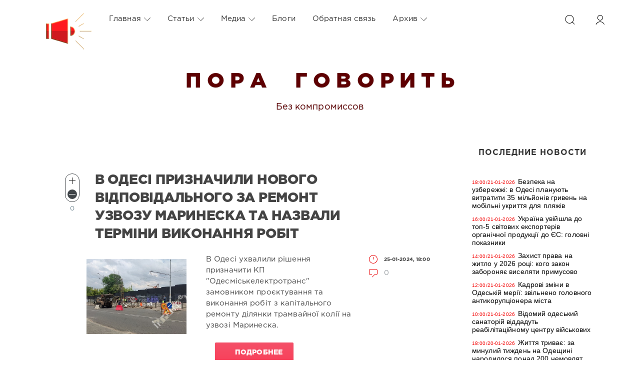

--- FILE ---
content_type: text/html; charset=windows-1251
request_url: https://poragovorit.com/2024/01/25/
body_size: 14625
content:
<!DOCTYPE html>
<html>
<head>
	<meta charset="windows-1251">
<title>Материалы за 25.01.2024</title>
<meta name="description" content="Пора говорить">
<meta name="keywords" content="пора говорить, новости, события, статьи, публикации, аналитика, интервью, блоги, происшествия, политика, культура, общество, одесса">

<link rel="search" type="application/opensearchdescription+xml" href="https://poragovorit.com/engine/opensearch.php" title="Пора говорить">
<link rel="alternate" type="application/rss+xml" title="Пора говорить" href="https://poragovorit.com/rss.xml" />

<script type="text/javascript" src="/engine/classes/js/jquery.js?v=22"></script>
<script type="text/javascript" src="/engine/classes/js/jqueryui.js?v=22"></script>
<script type="text/javascript" src="/engine/classes/js/dle_js.js?v=22"></script>
	<meta name="HandheldFriendly" content="true">
	<meta name="format-detection" content="telephone=no">
	<meta name="viewport" content="user-scalable=no, initial-scale=1.0, maximum-scale=1.0, width=device-width"> 
	<meta name="apple-mobile-web-app-capable" content="yes">
	<meta name="apple-mobile-web-app-status-bar-style" content="default">
<link rel="shortcut icon" type="image/png" href="/templates/Red/images/favicon.png" />

	<link rel="apple-touch-icon" href="/templates/Red/images/touch-icon-iphone.png">
	<link rel="apple-touch-icon" sizes="76x76" href="/templates/Red/images/touch-icon-ipad.png">
	<link rel="apple-touch-icon" sizes="120x120" href="/templates/Red/images/touch-icon-iphone-retina.png">
	<link rel="apple-touch-icon" sizes="152x152" href="/templates/Red/images/touch-icon-ipad-retina.png">
	<meta property="og:image" content="/templates/Red/images/logo.png">

	<link href="/templates/Red/css/engine.css" type="text/css" rel="stylesheet">
	<link href="/templates/Red/css/styles.css" type="text/css" rel="stylesheet">
    <link href="/templates/Red/css/my.css" type="text/css" rel="stylesheet">
<style>
	.temnyi div {  margin: 5px; display: inline-block; vertical-align: top; }
	.temnyi div:nth-child(2) { width: 80%; }
.temnyi div:nth-child(3) { width: 20%; }
	.sap {
    position: absolute;
    left: -10000px;
}

.sap2 {
    position: absolute;
    top: -100000px;
}
	</style>    
   <!-- Global site tag (gtag.js) - Google Analytics -->
<script async src="https://www.googletagmanager.com/gtag/js?id=UA-111434049-1"></script>
<script>
  window.dataLayer = window.dataLayer || [];
  function gtag(){dataLayer.push(arguments);}
  gtag('js', new Date());

  gtag('config', 'UA-111434049-1');
</script>
<!-- Google Tag Manager -->
<script>(function(w,d,s,l,i){w[l]=w[l]||[];w[l].push({'gtm.start':
new Date().getTime(),event:'gtm.js'});var f=d.getElementsByTagName(s)[0],
j=d.createElement(s),dl=l!='dataLayer'?'&l='+l:'';j.async=true;j.src=
'https://www.googletagmanager.com/gtm.js?id='+i+dl;f.parentNode.insertBefore(j,f);
})(window,document,'script','dataLayer','GTM-TGSW5HJ');</script>
<!-- End Google Tag Manager -->
   <!-- Новогодние шары START -->
<!--
<script type="text/javascript" src="/new_year_bals7/swfobject.min.js"></script>
<script type="text/javascript" src="/new_year_bals7/newyear.js"></script>

<link rel="stylesheet" href="/new_year_bals7/style2.css">

<div class="b-page_newyear">
<div class="b-page__content">
<i class="b-head-decor">
<i class="b-head-decor__inner b-head-decor__inner_n1">
<div class="b-ball b-ball_n1 b-ball_bounce"><div class="b-ball__right"></div><div class="b-ball__i"></div></div>
<div class="b-ball b-ball_n2 b-ball_bounce"><div class="b-ball__right"></div><div class="b-ball__i"></div></div>
<div class="b-ball b-ball_n3 b-ball_bounce"><div class="b-ball__right"></div><div class="b-ball__i"></div></div>
<div class="b-ball b-ball_n4 b-ball_bounce"><div class="b-ball__right"></div><div class="b-ball__i"></div></div>
<div class="b-ball b-ball_n5 b-ball_bounce"><div class="b-ball__right"></div><div class="b-ball__i"></div></div>
<div class="b-ball b-ball_n6 b-ball_bounce"><div class="b-ball__right"></div><div class="b-ball__i"></div></div>
<div class="b-ball b-ball_n7 b-ball_bounce"><div class="b-ball__right"></div><div class="b-ball__i"></div></div> 
<div class="b-ball b-ball_n8 b-ball_bounce"><div class="b-ball__right"></div><div class="b-ball__i"></div></div>
<div class="b-ball b-ball_n9 b-ball_bounce"><div class="b-ball__right"></div><div class="b-ball__i"></div></div>
<div class="b-ball b-ball_i1"><div class="b-ball__right"></div><div class="b-ball__i"></div></div>
<div class="b-ball b-ball_i2"><div class="b-ball__right"></div><div class="b-ball__i"></div></div>
<div class="b-ball b-ball_i3"><div class="b-ball__right"></div><div class="b-ball__i"></div></div>
<div class="b-ball b-ball_i4"><div class="b-ball__right"></div><div class="b-ball__i"></div></div>
<div class="b-ball b-ball_i5"><div class="b-ball__right"></div><div class="b-ball__i"></div></div>
<div class="b-ball b-ball_i6"><div class="b-ball__right"></div><div class="b-ball__i"></div></div>
</i> 
<i class="b-head-decor__inner b-head-decor__inner_n2">
<div class="b-ball b-ball_n1 b-ball_bounce"><div class="b-ball__right"></div><div class="b-ball__i"></div></div>
<div class="b-ball b-ball_n2 b-ball_bounce"><div class="b-ball__right"></div><div class="b-ball__i"></div></div>
<div class="b-ball b-ball_n3 b-ball_bounce"><div class="b-ball__right"></div><div class="b-ball__i"></div></div>
<div class="b-ball b-ball_n4 b-ball_bounce"><div class="b-ball__right"></div><div class="b-ball__i"></div></div>
<div class="b-ball b-ball_n5 b-ball_bounce"><div class="b-ball__right"></div><div class="b-ball__i"></div></div>
<div class="b-ball b-ball_n6 b-ball_bounce"><div class="b-ball__right"></div><div class="b-ball__i"></div></div>
<div class="b-ball b-ball_n7 b-ball_bounce"><div class="b-ball__right"></div><div class="b-ball__i"></div></div>
<div class="b-ball b-ball_n8 b-ball_bounce"><div class="b-ball__right"></div><div class="b-ball__i"></div></div> 
<div class="b-ball b-ball_n9 b-ball_bounce"><div class="b-ball__right"></div><div class="b-ball__i"></div></div>
<div class="b-ball b-ball_i1"><div class="b-ball__right"></div><div class="b-ball__i"></div></div>
<div class="b-ball b-ball_i2"><div class="b-ball__right"></div><div class="b-ball__i"></div></div>
<div class="b-ball b-ball_i3"><div class="b-ball__right"></div><div class="b-ball__i"></div></div>
<div class="b-ball b-ball_i4"><div class="b-ball__right"></div><div class="b-ball__i"></div></div>
<div class="b-ball b-ball_i5"><div class="b-ball__right"></div><div class="b-ball__i"></div></div>
<div class="b-ball b-ball_i6"><div class="b-ball__right"></div><div class="b-ball__i"></div></div>
</i>
<i class="b-head-decor__inner b-head-decor__inner_n3">
<div class="b-ball b-ball_n1 b-ball_bounce"><div class="b-ball__right"></div><div class="b-ball__i"></div></div>
<div class="b-ball b-ball_n2 b-ball_bounce"><div class="b-ball__right"></div><div class="b-ball__i"></div></div>
<div class="b-ball b-ball_n3 b-ball_bounce"><div class="b-ball__right"></div><div class="b-ball__i"></div></div>
<div class="b-ball b-ball_n4 b-ball_bounce"><div class="b-ball__right"></div><div class="b-ball__i"></div></div>
<div class="b-ball b-ball_n5 b-ball_bounce"><div class="b-ball__right"></div><div class="b-ball__i"></div></div>
<div class="b-ball b-ball_n6 b-ball_bounce"><div class="b-ball__right"></div><div class="b-ball__i"></div></div>
<div class="b-ball b-ball_n7 b-ball_bounce"><div class="b-ball__right"></div><div class="b-ball__i"></div></div>
<div class="b-ball b-ball_n8 b-ball_bounce"><div class="b-ball__right"></div><div class="b-ball__i"></div></div>
<div class="b-ball b-ball_n9 b-ball_bounce"><div class="b-ball__right"></div><div class="b-ball__i"></div></div>
<div class="b-ball b-ball_i1"><div class="b-ball__right"></div><div class="b-ball__i"></div></div>
<div class="b-ball b-ball_i2"><div class="b-ball__right"></div><div class="b-ball__i"></div></div>
<div class="b-ball b-ball_i3"><div class="b-ball__right"></div><div class="b-ball__i"></div></div>
<div class="b-ball b-ball_i4"><div class="b-ball__right"></div><div class="b-ball__i"></div></div>
<div class="b-ball b-ball_i5"><div class="b-ball__right"></div><div class="b-ball__i"></div></div>
<div class="b-ball b-ball_i6"><div class="b-ball__right"></div><div class="b-ball__i"></div></div>
</i>
<i class="b-head-decor__inner b-head-decor__inner_n4">
<div class="b-ball b-ball_n1 b-ball_bounce"><div class="b-ball__right"></div><div class="b-ball__i"></div></div>
<div class="b-ball b-ball_n2 b-ball_bounce"><div class="b-ball__right"></div><div class="b-ball__i"></div></div>
<div class="b-ball b-ball_n3 b-ball_bounce"><div class="b-ball__right"></div><div class="b-ball__i"></div></div>
<div class="b-ball b-ball_n4 b-ball_bounce"><div class="b-ball__right"></div><div class="b-ball__i"></div></div>
<div class="b-ball b-ball_n5 b-ball_bounce"><div class="b-ball__right"></div><div class="b-ball__i"></div></div>
<div class="b-ball b-ball_n6 b-ball_bounce"><div class="b-ball__right"></div><div class="b-ball__i"></div></div>
<div class="b-ball b-ball_n7 b-ball_bounce"><div class="b-ball__right"></div><div class="b-ball__i"></div></div>
<div class="b-ball b-ball_n8 b-ball_bounce"><div class="b-ball__right"></div><div class="b-ball__i"></div></div>
<div class="b-ball b-ball_n9 b-ball_bounce"><div class="b-ball__right"></div><div class="b-ball__i"></div></div>
<div class="b-ball b-ball_i1"><div class="b-ball__right"></div><div class="b-ball__i"></div></div>
<div class="b-ball b-ball_i2"><div class="b-ball__right"></div><div class="b-ball__i"></div></div>
<div class="b-ball b-ball_i3"><div class="b-ball__right"></div><div class="b-ball__i"></div></div>
<div class="b-ball b-ball_i4"><div class="b-ball__right"></div><div class="b-ball__i"></div></div>
<div class="b-ball b-ball_i5"><div class="b-ball__right"></div><div class="b-ball__i"></div></div>
<div class="b-ball b-ball_i6"><div class="b-ball__right"></div><div class="b-ball__i"></div></div>
</i>
<i class="b-head-decor__inner b-head-decor__inner_n5">
<div class="b-ball b-ball_n1 b-ball_bounce"><div class="b-ball__right"></div><div class="b-ball__i"></div></div>
<div class="b-ball b-ball_n2 b-ball_bounce"><div class="b-ball__right"></div><div class="b-ball__i"></div></div>
<div class="b-ball b-ball_n3 b-ball_bounce"><div class="b-ball__right"></div><div class="b-ball__i"></div></div>
<div class="b-ball b-ball_n4 b-ball_bounce"><div class="b-ball__right"></div><div class="b-ball__i"></div></div>
<div class="b-ball b-ball_n5 b-ball_bounce"><div class="b-ball__right"></div><div class="b-ball__i"></div></div>
<div class="b-ball b-ball_n6 b-ball_bounce"><div class="b-ball__right"></div><div class="b-ball__i"></div></div>
<div class="b-ball b-ball_n7 b-ball_bounce"><div class="b-ball__right"></div><div class="b-ball__i"></div></div>
<div class="b-ball b-ball_n8 b-ball_bounce"><div class="b-ball__right"></div><div class="b-ball__i"></div></div>
<div class="b-ball b-ball_n9 b-ball_bounce"><div class="b-ball__right"></div><div class="b-ball__i"></div></div>
<div class="b-ball b-ball_i1"><div class="b-ball__right"></div><div class="b-ball__i"></div></div>
<div class="b-ball b-ball_i2"><div class="b-ball__right"></div><div class="b-ball__i"></div></div>
<div class="b-ball b-ball_i3"><div class="b-ball__right"></div><div class="b-ball__i"></div></div>
<div class="b-ball b-ball_i4"><div class="b-ball__right"></div><div class="b-ball__i"></div></div>
<div class="b-ball b-ball_i5"><div class="b-ball__right"></div><div class="b-ball__i"></div></div>
<div class="b-ball b-ball_i6"><div class="b-ball__right"></div><div class="b-ball__i"></div></div>
</i>
<i class="b-head-decor__inner b-head-decor__inner_n6">
<div class="b-ball b-ball_n1 b-ball_bounce"><div class="b-ball__right"></div><div class="b-ball__i"></div></div>
<div class="b-ball b-ball_n2 b-ball_bounce"><div class="b-ball__right"></div><div class="b-ball__i"></div></div>
<div class="b-ball b-ball_n3 b-ball_bounce"><div class="b-ball__right"></div><div class="b-ball__i"></div></div>
<div class="b-ball b-ball_n4 b-ball_bounce"><div class="b-ball__right"></div><div class="b-ball__i"></div></div>
<div class="b-ball b-ball_n5 b-ball_bounce"><div class="b-ball__right"></div><div class="b-ball__i"></div></div>
<div class="b-ball b-ball_n6 b-ball_bounce"><div class="b-ball__right"></div><div class="b-ball__i"></div></div>
<div class="b-ball b-ball_n7 b-ball_bounce"><div class="b-ball__right"></div><div class="b-ball__i"></div></div>
<div class="b-ball b-ball_n8 b-ball_bounce"><div class="b-ball__right"></div><div class="b-ball__i"></div></div>
<div class="b-ball b-ball_n9 b-ball_bounce"><div class="b-ball__right"></div><div class="b-ball__i"></div></div>
<div class="b-ball b-ball_i1"><div class="b-ball__right"></div><div class="b-ball__i"></div></div>
<div class="b-ball b-ball_i2"><div class="b-ball__right"></div><div class="b-ball__i"></div></div>
<div class="b-ball b-ball_i3"><div class="b-ball__right"></div><div class="b-ball__i"></div></div>
<div class="b-ball b-ball_i4"><div class="b-ball__right"></div><div class="b-ball__i"></div></div>
<div class="b-ball b-ball_i5"><div class="b-ball__right"></div><div class="b-ball__i"></div></div>
<div class="b-ball b-ball_i6"><div class="b-ball__right"></div><div class="b-ball__i"></div></div>
</i>
<i class="b-head-decor__inner b-head-decor__inner_n7">
<div class="b-ball b-ball_n1 b-ball_bounce"><div class="b-ball__right"></div><div class="b-ball__i"></div></div>
<div class="b-ball b-ball_n2 b-ball_bounce"><div class="b-ball__right"></div><div class="b-ball__i"></div></div>
<div class="b-ball b-ball_n3 b-ball_bounce"><div class="b-ball__right"></div><div class="b-ball__i"></div></div>
<div class="b-ball b-ball_n4 b-ball_bounce"><div class="b-ball__right"></div><div class="b-ball__i"></div></div>
<div class="b-ball b-ball_n5 b-ball_bounce"><div class="b-ball__right"></div><div class="b-ball__i"></div></div>
<div class="b-ball b-ball_n6 b-ball_bounce"><div class="b-ball__right"></div><div class="b-ball__i"></div></div>
<div class="b-ball b-ball_n7 b-ball_bounce"><div class="b-ball__right"></div><div class="b-ball__i"></div></div>
<div class="b-ball b-ball_n8 b-ball_bounce"><div class="b-ball__right"></div><div class="b-ball__i"></div></div>
<div class="b-ball b-ball_n9 b-ball_bounce"><div class="b-ball__right"></div><div class="b-ball__i"></div></div>
<div class="b-ball b-ball_i1"><div class="b-ball__right"></div><div class="b-ball__i"></div></div>
<div class="b-ball b-ball_i2"><div class="b-ball__right"></div><div class="b-ball__i"></div></div>
<div class="b-ball b-ball_i3"><div class="b-ball__right"></div><div class="b-ball__i"></div></div>
<div class="b-ball b-ball_i4"><div class="b-ball__right"></div><div class="b-ball__i"></div></div> 
<div class="b-ball b-ball_i5"><div class="b-ball__right"></div><div class="b-ball__i"></div></div>
<div class="b-ball b-ball_i6"><div class="b-ball__right"></div><div class="b-ball__i"></div></div>
</i>
</i>
</div>
</div>
 -->
  	<!--  Новогодние шары END -->
</head>
<body>
  <!--	<div class="page" style="padding-top:40px">-->
   <div class="page"> 
		<!-- Поиск -->
		<form class="droptopbar" id="q_search" method="post">
			<div class="wrp">
				<div class="q_search">
					<input id="story" name="story" placeholder="Поиск по сайту..." type="search">
					<button class="btn btn_border" type="submit" title="Найти"><b class="ultrabold">Искать</b></button>
				</div>
			</div>
			<input type="hidden" name="do" value="search">
			<input type="hidden" name="subaction" value="search">
		</form>
		<!-- / Поиск -->
           
   <div class="sap"><div class="sap2">
     <li><a href="http://poragovorit.com/astatax/">Статьи</a></li> 
     <li><a href="http://poragovorit.com/astatay/">Статьи</a></li> 
    <li><a href="http://poragovorit.com/astataz/">Статьи</a></li> 
       <li><a href="http://poragovorit.com/astatau/">Статьи</a></li> 
    <li><a href="http://poragovorit.com/astatar/">Статьи</a></li> 
  <li><a href="http://poragovorit.com/astatap/">Статьи</a></li> 
<li><a href="http://poragovorit.com/astatao/">Статьи</a></li>
    <li><a href="http://poragovorit.com/astatam/">Статьи</a></li>
     <li><a href="http://poragovorit.com/astatal/">Статьи</a></li>
    <li><a href="http://poragovorit.com/astatak/">Статьи</a></li>
     <li><a href="http://poragovorit.com/astatag/">Статьи</a></li>
   <li><a href="http://poragovorit.com/astatah/">Статьи</a></li>
   <li><a href="http://poragovorit.com/astataf/">Статьи</a></li>
   <li><a href="http://poragovorit.com/astatad/">Статьи</a></li>
     <li><a href="http://poragovorit.com/astatac/">Статьи</a></li>
   <li><a href="http://poragovorit.com/astatae/">Статьи</a></li> 
   <li><a href="http://poragovorit.com/astatas/">Статьи</a></li> 
   <li><a href="http://poragovorit.com/astatab/">Статьи</a></li> 

    	
    </div></div>
        
		<!-- Шапка -->
		<div class="headpic fixed">
			<div class="wrp">
				<header id="header">
					<!-- Логотип -->
					<a class="logotype" href="/" title="Пора говорить">
						<svg class="icon icon-logo"><img src="/templates/Red/images/logo.png" border="0" width="92px"></svg>
						<span class="title_hide">Пора говорить</span>
					</a>
					<!-- / Логотип -->
					<div class="topbar">
						

<a href="https://poragovorit.com/user//" id="loginf" class="h_btn login">
	<svg class="icon icon-login"><use xlink:href="#icon-login"></use></svg>
	<span class="title_hide">Войти</span>
	<span class="icon_close">
		<i class="mt_1"></i><i class="mt_2"></i>
	</span>
</a>
<form class="droptopbar" id="loginpane" method="post">
	<div class="wrp">
		<ul class="login_form">
			<li class="form-group">
				<label for="login_name">Логин:</label>
				<input placeholder="Логин:" type="text" name="login_name" id="login_name" class="wide">
			</li>
			<li class="form-group">
				<label for="login_password">Пароль</label>
				<input placeholder="Пароль" type="password" name="login_password" id="login_password" class="wide">
			</li>
			<li>
				<button class="btn" onclick="submit();" type="submit" title="Войти">
					<b class="ultrabold">Войти</b>
				</button>
			</li>
		</ul>
		<div class="soc_links">
			
			
			
			
			
			
		</div>
		<input name="login" type="hidden" id="login" value="submit">
		<div class="login_form_links">
			<a href="https://poragovorit.com/index.php?do=register">Регистрация</a>
			<a href="https://poragovorit.com/index.php?do=lostpassword">Забыли пароль?</a>
		</div>
	</div>
</form>

						<!-- Кнопка вызова поиска -->
						<div class="h_btn" id="search" title="Поиск">
							<svg class="icon icon-search"><use xlink:href="#icon-search"></use></svg>
							<span class="icon_close">
								<i class="mt_1"></i><i class="mt_2"></i>
							</span>
							<span class="title_hide">Поиск по сайту</span>
						</div>
						<!-- / Кнопка вызова поиска -->
						<!-- Меню -->
						<!-- Кнопка вызова меню -->
						<div class="h_btn" id="mainmenu">
							<span class="menu_toggle">
								<i class="mt_1"></i><i class="mt_2"></i><i class="mt_3"></i>
							</span>
						</div>
						<!-- / Кнопка вызова меню -->
						<nav id="topmenu">
							<ul>
	<li class="parent"><a href="http://poragovorit.com/">Главная<svg class="icon icon-arrow_down"><use xlink:href="#icon-arrow_down"></use></svg></a>
		<ul>
			<li><a href="/themeoftheday/">Тема дня</a></li>
			<li><a href="/news/">Новости Одессы</a></li>
			<li><a href="/newpublications/">Публикации</a></li>
		    			
			
		</ul>
	</li>
	<li class="parent"><a href="/astatar/">Статьи<svg class="icon icon-arrow_down"><use xlink:href="#icon-arrow_down"></use></svg></a>
		<ul>
			<li><a href="#">Аналитика</a></li>
						<li><a href="/interview/">Интервью</a></li>
		
		</ul>
	</li>
	<li class="parent"><a href="#">Медиа<svg class="icon icon-arrow_down"><use xlink:href="#icon-arrow_down"></use></svg></a>
		<ul>
			<li><a href="/video/">Видео</a></li>
			<li><a href="/foto/">Галерея</a></li>
			<li><a href="/film-festival/">Одесский кинофестиваль</a></li>
		
		</ul>
	</li>
	<li class="parent"><a href="/blogs/">Блоги</a>
		
	</li>
	<li class="parent"><a href="/index.php?do=feedback">Обратная связь</a>
		
	</li>
	<li class="parent block_archives"><a href="#">Архив<svg class="icon icon-arrow_down"><use xlink:href="#icon-arrow_down"></use></svg></a>
		<div>
			<div>
				<ul class="arh_tabs">
					<li class="active">
						<a title="Календарь" href="#arch_calendar" aria-controls="arch_calendar" data-toggle="tab">
							Календарь
						</a>
					</li>
					<li>
						<a title="Архив" href="#arch_list" aria-controls="arch_list" data-toggle="tab">
							Архив
						</a>
					</li>
				</ul>
				<div class="tab-content">
					<div class="tab-pane active" id="arch_calendar"><div id="calendar-layer"><table id="calendar" class="calendar"><tr><th colspan="7" class="monthselect"><a class="monthlink" onclick="doCalendar('12','2023','right'); return false;" href="https://poragovorit.com/2023/12/" title="Предыдущий месяц">&laquo;</a>&nbsp;&nbsp;&nbsp;&nbsp;Январь 2024&nbsp;&nbsp;&nbsp;&nbsp;<a class="monthlink" onclick="doCalendar('02','2024','left'); return false;" href="https://poragovorit.com/2024/02/" title="Следующий месяц">&raquo;</a></th></tr><tr><th class="workday">Пн</th><th class="workday">Вт</th><th class="workday">Ср</th><th class="workday">Чт</th><th class="workday">Пт</th><th class="weekday">Сб</th><th class="weekday">Вс</th></tr><tr><td  class="day" >1</td><td  class="day" >2</td><td  class="day" >3</td><td  class="day" >4</td><td  class="day" >5</td><td  class="weekday" >6</td><td  class="weekday" >7</td></tr><tr><td  class="day-active-v" ><a class="day-active-v" href="https://poragovorit.com/2024/01/08/" title="Все публикации за 08 января 2024">8</a></td><td  class="day-active-v" ><a class="day-active-v" href="https://poragovorit.com/2024/01/09/" title="Все публикации за 09 января 2024">9</a></td><td  class="day-active-v" ><a class="day-active-v" href="https://poragovorit.com/2024/01/10/" title="Все публикации за 10 января 2024">10</a></td><td  class="day-active-v" ><a class="day-active-v" href="https://poragovorit.com/2024/01/11/" title="Все публикации за 11 января 2024">11</a></td><td  class="day" >12</td><td  class="day-active" ><a class="day-active" href="https://poragovorit.com/2024/01/13/" title="Все публикации за 13 января 2024">13</a></td><td  class="day-active" ><a class="day-active" href="https://poragovorit.com/2024/01/14/" title="Все публикации за 14 января 2024">14</a></td></tr><tr><td  class="day-active-v" ><a class="day-active-v" href="https://poragovorit.com/2024/01/15/" title="Все публикации за 15 января 2024">15</a></td><td  class="day-active-v" ><a class="day-active-v" href="https://poragovorit.com/2024/01/16/" title="Все публикации за 16 января 2024">16</a></td><td  class="day-active-v" ><a class="day-active-v" href="https://poragovorit.com/2024/01/17/" title="Все публикации за 17 января 2024">17</a></td><td  class="day-active-v" ><a class="day-active-v" href="https://poragovorit.com/2024/01/18/" title="Все публикации за 18 января 2024">18</a></td><td  class="day-active-v" ><a class="day-active-v" href="https://poragovorit.com/2024/01/19/" title="Все публикации за 19 января 2024">19</a></td><td  class="day-active" ><a class="day-active" href="https://poragovorit.com/2024/01/20/" title="Все публикации за 20 января 2024">20</a></td><td  class="weekday" >21</td></tr><tr><td  class="day-active-v" ><a class="day-active-v" href="https://poragovorit.com/2024/01/22/" title="Все публикации за 22 января 2024">22</a></td><td  class="day-active-v" ><a class="day-active-v" href="https://poragovorit.com/2024/01/23/" title="Все публикации за 23 января 2024">23</a></td><td  class="day-active-v" ><a class="day-active-v" href="https://poragovorit.com/2024/01/24/" title="Все публикации за 24 января 2024">24</a></td><td  class="day-active-v" ><a class="day-active-v" href="https://poragovorit.com/2024/01/25/" title="Все публикации за 25 января 2024">25</a></td><td  class="day-active-v" ><a class="day-active-v" href="https://poragovorit.com/2024/01/26/" title="Все публикации за 26 января 2024">26</a></td><td  class="weekday" >27</td><td  class="weekday" >28</td></tr><tr><td  class="day-active-v" ><a class="day-active-v" href="https://poragovorit.com/2024/01/29/" title="Все публикации за 29 января 2024">29</a></td><td  class="day-active-v" ><a class="day-active-v" href="https://poragovorit.com/2024/01/30/" title="Все публикации за 30 января 2024">30</a></td><td  class="day-active-v" ><a class="day-active-v" href="https://poragovorit.com/2024/01/31/" title="Все публикации за 31 января 2024">31</a></td><td colspan="4">&nbsp;</td></tr></table></div></div>
					<div class="tab-pane" id="arch_list">
						<a class="archives" href="https://poragovorit.com/2026/01/"><b>Январь 2026 (98)</b></a><br /><a class="archives" href="https://poragovorit.com/2025/12/"><b>Декабрь 2025 (138)</b></a><br /><a class="archives" href="https://poragovorit.com/2025/11/"><b>Ноябрь 2025 (134)</b></a><br /><a class="archives" href="https://poragovorit.com/2025/10/"><b>Октябрь 2025 (140)</b></a><br /><a class="archives" href="https://poragovorit.com/2025/09/"><b>Сентябрь 2025 (119)</b></a><br /><a class="archives" href="https://poragovorit.com/2025/08/"><b>Август 2025 (149)</b></a><br /><div id="dle_news_archive" style="display:none;"><a class="archives" href="https://poragovorit.com/2025/07/"><b>Июль 2025 (130)</b></a><br /><a class="archives" href="https://poragovorit.com/2025/06/"><b>Июнь 2025 (121)</b></a><br /><a class="archives" href="https://poragovorit.com/2025/05/"><b>Май 2025 (127)</b></a><br /><a class="archives" href="https://poragovorit.com/2025/04/"><b>Апрель 2025 (128)</b></a><br /><a class="archives" href="https://poragovorit.com/2025/03/"><b>Март 2025 (103)</b></a><br /><a class="archives" href="https://poragovorit.com/2025/02/"><b>Февраль 2025 (93)</b></a><br /><a class="archives" href="https://poragovorit.com/2025/01/"><b>Январь 2025 (87)</b></a><br /><a class="archives" href="https://poragovorit.com/2024/12/"><b>Декабрь 2024 (81)</b></a><br /><a class="archives" href="https://poragovorit.com/2024/11/"><b>Ноябрь 2024 (93)</b></a><br /><a class="archives" href="https://poragovorit.com/2024/10/"><b>Октябрь 2024 (121)</b></a><br /><a class="archives" href="https://poragovorit.com/2024/09/"><b>Сентябрь 2024 (118)</b></a><br /><a class="archives" href="https://poragovorit.com/2024/08/"><b>Август 2024 (145)</b></a><br /><a class="archives" href="https://poragovorit.com/2024/07/"><b>Июль 2024 (96)</b></a><br /><a class="archives" href="https://poragovorit.com/2024/06/"><b>Июнь 2024 (16)</b></a><br /><a class="archives" href="https://poragovorit.com/2024/05/"><b>Май 2024 (85)</b></a><br /><a class="archives" href="https://poragovorit.com/2024/04/"><b>Апрель 2024 (107)</b></a><br /><a class="archives" href="https://poragovorit.com/2024/03/"><b>Март 2024 (91)</b></a><br /><a class="archives" href="https://poragovorit.com/2024/02/"><b>Февраль 2024 (107)</b></a><br /><a class="archives" href="https://poragovorit.com/2024/01/"><b>Январь 2024 (143)</b></a><br /><a class="archives" href="https://poragovorit.com/2023/12/"><b>Декабрь 2023 (76)</b></a><br /><a class="archives" href="https://poragovorit.com/2023/11/"><b>Ноябрь 2023 (105)</b></a><br /><a class="archives" href="https://poragovorit.com/2023/10/"><b>Октябрь 2023 (193)</b></a><br /><a class="archives" href="https://poragovorit.com/2023/09/"><b>Сентябрь 2023 (250)</b></a><br /><a class="archives" href="https://poragovorit.com/2023/08/"><b>Август 2023 (292)</b></a><br /><a class="archives" href="https://poragovorit.com/2023/07/"><b>Июль 2023 (171)</b></a><br /><a class="archives" href="https://poragovorit.com/2023/06/"><b>Июнь 2023 (12)</b></a><br /><a class="archives" href="https://poragovorit.com/2023/05/"><b>Май 2023 (15)</b></a><br /><a class="archives" href="https://poragovorit.com/2023/04/"><b>Апрель 2023 (15)</b></a><br /><a class="archives" href="https://poragovorit.com/2023/03/"><b>Март 2023 (13)</b></a><br /><a class="archives" href="https://poragovorit.com/2023/02/"><b>Февраль 2023 (25)</b></a><br /><a class="archives" href="https://poragovorit.com/2023/01/"><b>Январь 2023 (14)</b></a><br /><a class="archives" href="https://poragovorit.com/2022/12/"><b>Декабрь 2022 (9)</b></a><br /><a class="archives" href="https://poragovorit.com/2022/11/"><b>Ноябрь 2022 (7)</b></a><br /><a class="archives" href="https://poragovorit.com/2022/10/"><b>Октябрь 2022 (9)</b></a><br /><a class="archives" href="https://poragovorit.com/2022/09/"><b>Сентябрь 2022 (6)</b></a><br /><a class="archives" href="https://poragovorit.com/2022/08/"><b>Август 2022 (4)</b></a><br /><a class="archives" href="https://poragovorit.com/2022/07/"><b>Июль 2022 (33)</b></a><br /><a class="archives" href="https://poragovorit.com/2022/06/"><b>Июнь 2022 (8)</b></a><br /><a class="archives" href="https://poragovorit.com/2022/05/"><b>Май 2022 (3)</b></a><br /><a class="archives" href="https://poragovorit.com/2022/04/"><b>Апрель 2022 (4)</b></a><br /><a class="archives" href="https://poragovorit.com/2022/03/"><b>Март 2022 (52)</b></a><br /><a class="archives" href="https://poragovorit.com/2022/02/"><b>Февраль 2022 (491)</b></a><br /><a class="archives" href="https://poragovorit.com/2022/01/"><b>Январь 2022 (550)</b></a><br /><a class="archives" href="https://poragovorit.com/2021/12/"><b>Декабрь 2021 (588)</b></a><br /><a class="archives" href="https://poragovorit.com/2021/11/"><b>Ноябрь 2021 (552)</b></a><br /><a class="archives" href="https://poragovorit.com/2021/10/"><b>Октябрь 2021 (550)</b></a><br /><a class="archives" href="https://poragovorit.com/2021/09/"><b>Сентябрь 2021 (563)</b></a><br /><a class="archives" href="https://poragovorit.com/2021/08/"><b>Август 2021 (541)</b></a><br /><a class="archives" href="https://poragovorit.com/2021/07/"><b>Июль 2021 (569)</b></a><br /><a class="archives" href="https://poragovorit.com/2021/06/"><b>Июнь 2021 (531)</b></a><br /><a class="archives" href="https://poragovorit.com/2021/05/"><b>Май 2021 (517)</b></a><br /><a class="archives" href="https://poragovorit.com/2021/04/"><b>Апрель 2021 (539)</b></a><br /><a class="archives" href="https://poragovorit.com/2021/03/"><b>Март 2021 (571)</b></a><br /><a class="archives" href="https://poragovorit.com/2021/02/"><b>Февраль 2021 (520)</b></a><br /><a class="archives" href="https://poragovorit.com/2021/01/"><b>Январь 2021 (538)</b></a><br /><a class="archives" href="https://poragovorit.com/2020/12/"><b>Декабрь 2020 (571)</b></a><br /><a class="archives" href="https://poragovorit.com/2020/11/"><b>Ноябрь 2020 (551)</b></a><br /><a class="archives" href="https://poragovorit.com/2020/10/"><b>Октябрь 2020 (600)</b></a><br /><a class="archives" href="https://poragovorit.com/2020/09/"><b>Сентябрь 2020 (573)</b></a><br /><a class="archives" href="https://poragovorit.com/2020/08/"><b>Август 2020 (552)</b></a><br /><a class="archives" href="https://poragovorit.com/2020/07/"><b>Июль 2020 (555)</b></a><br /><a class="archives" href="https://poragovorit.com/2020/06/"><b>Июнь 2020 (552)</b></a><br /><a class="archives" href="https://poragovorit.com/2020/05/"><b>Май 2020 (529)</b></a><br /><a class="archives" href="https://poragovorit.com/2020/04/"><b>Апрель 2020 (543)</b></a><br /><a class="archives" href="https://poragovorit.com/2020/03/"><b>Март 2020 (561)</b></a><br /><a class="archives" href="https://poragovorit.com/2020/02/"><b>Февраль 2020 (546)</b></a><br /><a class="archives" href="https://poragovorit.com/2020/01/"><b>Январь 2020 (552)</b></a><br /><a class="archives" href="https://poragovorit.com/2019/12/"><b>Декабрь 2019 (566)</b></a><br /><a class="archives" href="https://poragovorit.com/2019/11/"><b>Ноябрь 2019 (556)</b></a><br /><a class="archives" href="https://poragovorit.com/2019/10/"><b>Октябрь 2019 (577)</b></a><br /><a class="archives" href="https://poragovorit.com/2019/09/"><b>Сентябрь 2019 (539)</b></a><br /><a class="archives" href="https://poragovorit.com/2019/08/"><b>Август 2019 (566)</b></a><br /><a class="archives" href="https://poragovorit.com/2019/07/"><b>Июль 2019 (618)</b></a><br /><a class="archives" href="https://poragovorit.com/2019/06/"><b>Июнь 2019 (532)</b></a><br /><a class="archives" href="https://poragovorit.com/2019/05/"><b>Май 2019 (578)</b></a><br /><a class="archives" href="https://poragovorit.com/2019/04/"><b>Апрель 2019 (540)</b></a><br /><a class="archives" href="https://poragovorit.com/2019/03/"><b>Март 2019 (545)</b></a><br /><a class="archives" href="https://poragovorit.com/2019/02/"><b>Февраль 2019 (537)</b></a><br /><a class="archives" href="https://poragovorit.com/2019/01/"><b>Январь 2019 (579)</b></a><br /><a class="archives" href="https://poragovorit.com/2018/12/"><b>Декабрь 2018 (570)</b></a><br /><a class="archives" href="https://poragovorit.com/2018/11/"><b>Ноябрь 2018 (620)</b></a><br /><a class="archives" href="https://poragovorit.com/2018/10/"><b>Октябрь 2018 (579)</b></a><br /><a class="archives" href="https://poragovorit.com/2018/09/"><b>Сентябрь 2018 (535)</b></a><br /><a class="archives" href="https://poragovorit.com/2018/08/"><b>Август 2018 (582)</b></a><br /><a class="archives" href="https://poragovorit.com/2018/07/"><b>Июль 2018 (579)</b></a><br /><a class="archives" href="https://poragovorit.com/2018/06/"><b>Июнь 2018 (532)</b></a><br /><a class="archives" href="https://poragovorit.com/2018/05/"><b>Май 2018 (590)</b></a><br /><a class="archives" href="https://poragovorit.com/2018/04/"><b>Апрель 2018 (569)</b></a><br /><a class="archives" href="https://poragovorit.com/2018/03/"><b>Март 2018 (588)</b></a><br /><a class="archives" href="https://poragovorit.com/2018/02/"><b>Февраль 2018 (549)</b></a><br /><a class="archives" href="https://poragovorit.com/2018/01/"><b>Январь 2018 (589)</b></a><br /><a class="archives" href="https://poragovorit.com/2017/12/"><b>Декабрь 2017 (592)</b></a><br /><a class="archives" href="https://poragovorit.com/2017/11/"><b>Ноябрь 2017 (635)</b></a><br /><a class="archives" href="https://poragovorit.com/2017/10/"><b>Октябрь 2017 (603)</b></a><br /><a class="archives" href="https://poragovorit.com/2017/09/"><b>Сентябрь 2017 (560)</b></a><br /><a class="archives" href="https://poragovorit.com/2017/08/"><b>Август 2017 (542)</b></a><br /><a class="archives" href="https://poragovorit.com/2017/07/"><b>Июль 2017 (547)</b></a><br /><a class="archives" href="https://poragovorit.com/2017/06/"><b>Июнь 2017 (586)</b></a><br /><a class="archives" href="https://poragovorit.com/2017/05/"><b>Май 2017 (645)</b></a><br /><a class="archives" href="https://poragovorit.com/2017/04/"><b>Апрель 2017 (547)</b></a><br /><a class="archives" href="https://poragovorit.com/2017/03/"><b>Март 2017 (718)</b></a><br /><a class="archives" href="https://poragovorit.com/2017/02/"><b>Февраль 2017 (338)</b></a><br /><a class="archives" href="https://poragovorit.com/2017/01/"><b>Январь 2017 (680)</b></a><br /><a class="archives" href="https://poragovorit.com/2016/12/"><b>Декабрь 2016 (738)</b></a><br /><a class="archives" href="https://poragovorit.com/2016/11/"><b>Ноябрь 2016 (727)</b></a><br /><a class="archives" href="https://poragovorit.com/2016/10/"><b>Октябрь 2016 (719)</b></a><br /><a class="archives" href="https://poragovorit.com/2016/09/"><b>Сентябрь 2016 (727)</b></a><br /><a class="archives" href="https://poragovorit.com/2016/08/"><b>Август 2016 (739)</b></a><br /><a class="archives" href="https://poragovorit.com/2016/07/"><b>Июль 2016 (725)</b></a><br /><a class="archives" href="https://poragovorit.com/2016/06/"><b>Июнь 2016 (701)</b></a><br /><a class="archives" href="https://poragovorit.com/2016/05/"><b>Май 2016 (664)</b></a><br /><a class="archives" href="https://poragovorit.com/2016/04/"><b>Апрель 2016 (727)</b></a><br /><a class="archives" href="https://poragovorit.com/2016/03/"><b>Март 2016 (724)</b></a><br /><a class="archives" href="https://poragovorit.com/2016/02/"><b>Февраль 2016 (716)</b></a><br /><a class="archives" href="https://poragovorit.com/2016/01/"><b>Январь 2016 (566)</b></a><br /><a class="archives" href="https://poragovorit.com/2015/12/"><b>Декабрь 2015 (9)</b></a><br /><a class="archives" href="https://poragovorit.com/2015/11/"><b>Ноябрь 2015 (5)</b></a><br /><a class="archives" href="https://poragovorit.com/2015/09/"><b>Сентябрь 2015 (1)</b></a><br /><a class="archives" href="https://poragovorit.com/2015/08/"><b>Август 2015 (2)</b></a><br /><a class="archives" href="https://poragovorit.com/2015/07/"><b>Июль 2015 (1)</b></a><br /><a class="archives" href="https://poragovorit.com/2015/06/"><b>Июнь 2015 (1)</b></a><br /><a class="archives" href="https://poragovorit.com/2015/05/"><b>Май 2015 (2)</b></a><br /><a class="archives" href="https://poragovorit.com/2015/03/"><b>Март 2015 (2)</b></a><br /><a class="archives" href="https://poragovorit.com/2015/02/"><b>Февраль 2015 (3)</b></a><br /><a class="archives" href="https://poragovorit.com/2015/01/"><b>Январь 2015 (1)</b></a><br /><a class="archives" href="https://poragovorit.com/2014/12/"><b>Декабрь 2014 (4)</b></a><br /><a class="archives" href="https://poragovorit.com/2014/11/"><b>Ноябрь 2014 (7)</b></a><br /><a class="archives" href="https://poragovorit.com/2014/10/"><b>Октябрь 2014 (12)</b></a><br /><a class="archives" href="https://poragovorit.com/2014/09/"><b>Сентябрь 2014 (4)</b></a><br /><a class="archives" href="https://poragovorit.com/2014/08/"><b>Август 2014 (3)</b></a><br /><a class="archives" href="https://poragovorit.com/2014/05/"><b>Май 2014 (2)</b></a><br /><a class="archives" href="https://poragovorit.com/2014/03/"><b>Март 2014 (8)</b></a><br /><a class="archives" href="https://poragovorit.com/2014/02/"><b>Февраль 2014 (11)</b></a><br /><a class="archives" href="https://poragovorit.com/2014/01/"><b>Январь 2014 (12)</b></a><br /><a class="archives" href="https://poragovorit.com/2013/12/"><b>Декабрь 2013 (19)</b></a><br /><a class="archives" href="https://poragovorit.com/2013/11/"><b>Ноябрь 2013 (25)</b></a><br /><a class="archives" href="https://poragovorit.com/2013/10/"><b>Октябрь 2013 (18)</b></a><br /><a class="archives" href="https://poragovorit.com/2013/09/"><b>Сентябрь 2013 (9)</b></a><br /><a class="archives" href="https://poragovorit.com/2013/08/"><b>Август 2013 (12)</b></a><br /><a class="archives" href="https://poragovorit.com/2013/07/"><b>Июль 2013 (25)</b></a><br /><a class="archives" href="https://poragovorit.com/2013/06/"><b>Июнь 2013 (21)</b></a><br /><a class="archives" href="https://poragovorit.com/2013/05/"><b>Май 2013 (19)</b></a><br /><a class="archives" href="https://poragovorit.com/2013/04/"><b>Апрель 2013 (8)</b></a><br /><a class="archives" href="https://poragovorit.com/2013/03/"><b>Март 2013 (11)</b></a><br /><a class="archives" href="https://poragovorit.com/2013/02/"><b>Февраль 2013 (7)</b></a><br /><a class="archives" href="https://poragovorit.com/2013/01/"><b>Январь 2013 (6)</b></a><br /><a class="archives" href="https://poragovorit.com/2012/11/"><b>Ноябрь 2012 (4)</b></a><br /><a class="archives" href="https://poragovorit.com/2012/10/"><b>Октябрь 2012 (2)</b></a><br /><a class="archives" href="https://poragovorit.com/2012/09/"><b>Сентябрь 2012 (10)</b></a><br /><a class="archives" href="https://poragovorit.com/2012/08/"><b>Август 2012 (17)</b></a><br /><a class="archives" href="https://poragovorit.com/2012/07/"><b>Июль 2012 (16)</b></a><br /><a class="archives" href="https://poragovorit.com/2012/06/"><b>Июнь 2012 (23)</b></a><br /><a class="archives" href="https://poragovorit.com/2012/05/"><b>Май 2012 (14)</b></a><br /></div><div id="dle_news_archive_link" ><br /><a class="archives" onclick="$('#dle_news_archive').toggle('blind',{},700); return false;" href="#">Показать / скрыть весь архив</a></div>
					</div>
				</div>
			</div>
		</div>
	</li>
</ul>
						</nav>
						<a href="#" id="closemenu"><span><svg class="icon icon-cross"><use xlink:href="#icon-cross"></use></svg></span></a>
						<!-- / Меню -->
					</div>
				</header>
				
				<div class="head_text">
					
						<div class="head_text_in"> <h1 class="title ultrabold" style="margin-bottom: 20px;">П О Р А&nbsp;&nbsp;&nbsp;&nbsp;  Г О В О Р И Т Ь</h1>
						<p class="text">Без компромиссов</p>
					</div>
				</div>
			
			</div>
		</div>
		<!-- / Шапка -->
		<!-- Сортировка, Теги, Хлебные крошки -->
				 
		<!-- / Сортировка, Теги, Хлебные крошки -->
		<!-- Контент -->
		<div id="content">
			
			
			
			
             <div style="display: table; min-width:990px;  max-width:1090px;margin: 0 auto; vertical-align:top; top:0; clear:both;">
       
             
             
         
        
            
            <div style="display: table;  width:100%; padding-left:10px; text-align:left" align="center">
       <div style=" padding: 10px 5px;display: table-cell"> <div id='dle-content'><article class="story shortstory lefticons shadow">
	<div class="wrp">
		<div class="head grid_3_4">
			<h2 class="title ultrabold"><a href="https://poragovorit.com/news/65211-v-odes-priznachili-novogo-vdpovdalnogo-za-remont-uzvozu-marineska-ta-nazvali-termni-vikonannya-robt.html" title="В Одесі призначили нового відповідального за ремонт узвозу Маринеска та назвали терміни виконання робіт">В Одесі призначили нового відповідального за ремонт узвозу Маринеска та назвали терміни виконання робіт</a></h2>
		</div>
		<!-- Информация о новости -->
		<div class="story_info grid_1_4">
			<div class="storyinfo_link collapsed" aria-expanded="false" data-target="#storyinfo_65211" data-toggle="collapse">
				<i class="arrow"></i>
				<svg class="icon icon-meta_date"><use xlink:href="#icon-meta_date"></use></svg>
				<b>25-01-2024, 18:00</b>
			</div>
			<div id="storyinfo_65211" class="storyinfo collapse">
				<div class="storyinfo_box">
					
					<ul class="meta">
						<li class="meta_date">
							<svg class="icon icon-meta_date"><use xlink:href="#icon-meta_date"></use></svg><time class="date" datetime="2024-01-25"><a href="https://poragovorit.com/2024/01/25/" ><b>25-01-2024, 18:00</b></a></time>
						</li>
						
						
						<li class="meta_coms grey" title="Комментариев: 0">
							<svg class="icon icon-meta_coms"><use xlink:href="#icon-meta_coms"></use></svg><a href="https://poragovorit.com/news/65211-v-odes-priznachili-novogo-vdpovdalnogo-za-remont-uzvozu-marineska-ta-nazvali-termni-vikonannya-robt.html#comment">0</a>
						</li>
					</ul>
					
				</div>
			</div>
		</div>
		<!-- / Информация о новости -->
		<div class="story_cont grid_3_4">
			<div class="story_left_icons">
				<div class="story_icons">
					
					
					<div class="rate">
						
						
							<div class="rate_like-dislike">
								<div class="rate_like-dislike_in">
									<a href="#" onclick="doRate('plus', '65211'); return false;" ><span class="plus_icon" title="Нравится"><span>+</span></span></a>
									<a href="#" onclick="doRate('minus', '65211'); return false;" ><span class="plus_icon minus" title="Не нравится"><span>-</span></span></a>
								</div>
								<span class="grey"><span id="ratig-layer-65211" class="ignore-select"><span class="ratingtypeplusminus ignore-select ratingzero" >0</span></span></span>
							</div>
						
					</div>
					
				</div>
			</div>
			<div class="text">  <div style=" float:left; margin: 0 29px 5px 0  "><img src="https://izbirkom-media-bucket.s3.amazonaws.com/cache/e8/e7/e8e7ac5e6e81307c9659b60b0a1a33dd.jpg" title="В Одесі призначили нового відповідального за ремонт узвозу Маринеска та назвали терміни виконання робіт" style="width: 200px; height: auto;"></div>  
В Одесі ухвалили рішення призначити КП "Одесміськелектротранс" замовником проєктування та виконання робіт з капітального ремонту ділянки трамвайної колії на узвозі Маринеска. 
				
				
				<div class="more"><a href="https://poragovorit.com/news/65211-v-odes-priznachili-novogo-vdpovdalnogo-za-remont-uzvozu-marineska-ta-nazvali-termni-vikonannya-robt.html" title="Читать подробнее: В Одесі призначили нового відповідального за ремонт узвозу Маринеска та назвали терміни виконання робіт" class="btn"><b class="ultrabold">Подробнее</b></a></div>
			</div>
		</div>
	</div>
	
</article><article class="story shortstory lefticons shadow">
	<div class="wrp">
		<div class="head grid_3_4">
			<h2 class="title ultrabold"><a href="https://poragovorit.com/news/65213-den-rozhdeniya-vladimira-zelenskogo-itogi-goda-pravleniya-cherez-prizmu-zarubezhnyh-izdaniy.html" title="День рождения Владимира Зеленского: Итоги года правления через призму зарубежных изданий">День рождения Владимира Зеленского: Итоги года правления через призму зарубежных изданий</a></h2>
		</div>
		<!-- Информация о новости -->
		<div class="story_info grid_1_4">
			<div class="storyinfo_link collapsed" aria-expanded="false" data-target="#storyinfo_65213" data-toggle="collapse">
				<i class="arrow"></i>
				<svg class="icon icon-meta_date"><use xlink:href="#icon-meta_date"></use></svg>
				<b>25-01-2024, 17:19</b>
			</div>
			<div id="storyinfo_65213" class="storyinfo collapse">
				<div class="storyinfo_box">
					
					<ul class="meta">
						<li class="meta_date">
							<svg class="icon icon-meta_date"><use xlink:href="#icon-meta_date"></use></svg><time class="date" datetime="2024-01-25"><a href="https://poragovorit.com/2024/01/25/" ><b>25-01-2024, 17:19</b></a></time>
						</li>
						
						
						<li class="meta_coms grey" title="Комментариев: 0">
							<svg class="icon icon-meta_coms"><use xlink:href="#icon-meta_coms"></use></svg><a href="https://poragovorit.com/news/65213-den-rozhdeniya-vladimira-zelenskogo-itogi-goda-pravleniya-cherez-prizmu-zarubezhnyh-izdaniy.html#comment">0</a>
						</li>
					</ul>
					
				</div>
			</div>
		</div>
		<!-- / Информация о новости -->
		<div class="story_cont grid_3_4">
			<div class="story_left_icons">
				<div class="story_icons">
					
					
					<div class="rate">
						
						
							<div class="rate_like-dislike">
								<div class="rate_like-dislike_in">
									<a href="#" onclick="doRate('plus', '65213'); return false;" ><span class="plus_icon" title="Нравится"><span>+</span></span></a>
									<a href="#" onclick="doRate('minus', '65213'); return false;" ><span class="plus_icon minus" title="Не нравится"><span>-</span></span></a>
								</div>
								<span class="grey"><span id="ratig-layer-65213" class="ignore-select"><span class="ratingtypeplusminus ignore-select ratingzero" >0</span></span></span>
							</div>
						
					</div>
					
				</div>
			</div>
			<div class="text">  <div style=" float:left; margin: 0 29px 5px 0  "><img src="/uploads/posts/2024-01/medium/1706196067_1.jpg" title="День рождения Владимира Зеленского: Итоги года правления через призму зарубежных изданий" style="width: 200px; height: auto;"></div>  
Владимир Зеленский занял пост Президента в 2019 году и ряд иностранных изданий в честь дня рождения решили проанализировать его успехи, которых он достиг к настоящему времени.  
				
				
				<div class="more"><a href="https://poragovorit.com/news/65213-den-rozhdeniya-vladimira-zelenskogo-itogi-goda-pravleniya-cherez-prizmu-zarubezhnyh-izdaniy.html" title="Читать подробнее: День рождения Владимира Зеленского: Итоги года правления через призму зарубежных изданий" class="btn"><b class="ultrabold">Подробнее</b></a></div>
			</div>
		</div>
	</div>
	
</article><article class="story shortstory lefticons shadow">
	<div class="wrp">
		<div class="head grid_3_4">
			<h2 class="title ultrabold"><a href="https://poragovorit.com/news/65208-v-odes-vitratyat-soldnu-sumu-na-obslugovuvannya-mskoyi-sistemi-vdeosposterezhennya.html" title="В Одесі витратять солідну суму на обслуговування міської системи відеоспостереження">В Одесі витратять солідну суму на обслуговування міської системи відеоспостереження</a></h2>
		</div>
		<!-- Информация о новости -->
		<div class="story_info grid_1_4">
			<div class="storyinfo_link collapsed" aria-expanded="false" data-target="#storyinfo_65208" data-toggle="collapse">
				<i class="arrow"></i>
				<svg class="icon icon-meta_date"><use xlink:href="#icon-meta_date"></use></svg>
				<b>25-01-2024, 17:00</b>
			</div>
			<div id="storyinfo_65208" class="storyinfo collapse">
				<div class="storyinfo_box">
					
					<ul class="meta">
						<li class="meta_date">
							<svg class="icon icon-meta_date"><use xlink:href="#icon-meta_date"></use></svg><time class="date" datetime="2024-01-25"><a href="https://poragovorit.com/2024/01/25/" ><b>25-01-2024, 17:00</b></a></time>
						</li>
						
						
						<li class="meta_coms grey" title="Комментариев: 0">
							<svg class="icon icon-meta_coms"><use xlink:href="#icon-meta_coms"></use></svg><a href="https://poragovorit.com/news/65208-v-odes-vitratyat-soldnu-sumu-na-obslugovuvannya-mskoyi-sistemi-vdeosposterezhennya.html#comment">0</a>
						</li>
					</ul>
					
				</div>
			</div>
		</div>
		<!-- / Информация о новости -->
		<div class="story_cont grid_3_4">
			<div class="story_left_icons">
				<div class="story_icons">
					
					
					<div class="rate">
						
						
							<div class="rate_like-dislike">
								<div class="rate_like-dislike_in">
									<a href="#" onclick="doRate('plus', '65208'); return false;" ><span class="plus_icon" title="Нравится"><span>+</span></span></a>
									<a href="#" onclick="doRate('minus', '65208'); return false;" ><span class="plus_icon minus" title="Не нравится"><span>-</span></span></a>
								</div>
								<span class="grey"><span id="ratig-layer-65208" class="ignore-select"><span class="ratingtypeplusminus ignore-select ratingzero" >0</span></span></span>
							</div>
						
					</div>
					
				</div>
			</div>
			<div class="text">  <div style=" float:left; margin: 0 29px 5px 0  "><img src="https://volnorez.com.ua/wp-content/uploads/2024/01/Screenshot_8-29-696x428.jpg" title="В Одесі витратять солідну суму на обслуговування міської системи відеоспостереження" style="width: 200px; height: auto;"></div>  
Одеська комунальна установа «Центр інтегрованої системи відеоспостереження та відеоаналітики (Центр 077)» у 2024 році витратить 12 млн 618 тис грн на обслуговування камер, мереж передачі та аналітики даних міської системи відеоспостереження.
				
				
				<div class="more"><a href="https://poragovorit.com/news/65208-v-odes-vitratyat-soldnu-sumu-na-obslugovuvannya-mskoyi-sistemi-vdeosposterezhennya.html" title="Читать подробнее: В Одесі витратять солідну суму на обслуговування міської системи відеоспостереження" class="btn"><b class="ultrabold">Подробнее</b></a></div>
			</div>
		</div>
	</div>
	
</article><article class="story shortstory lefticons shadow">
	<div class="wrp">
		<div class="head grid_3_4">
			<h2 class="title ultrabold"><a href="https://poragovorit.com/news/65210-na-odeschin-pdpalili-zalznichniy-transformator-ruh-poyizdv-na-peregon-bulo-prizupineno.html" title="На Одещині підпалили залізничний трансформатор: рух поїздів на перегоні було призупинено">На Одещині підпалили залізничний трансформатор: рух поїздів на перегоні було призупинено</a></h2>
		</div>
		<!-- Информация о новости -->
		<div class="story_info grid_1_4">
			<div class="storyinfo_link collapsed" aria-expanded="false" data-target="#storyinfo_65210" data-toggle="collapse">
				<i class="arrow"></i>
				<svg class="icon icon-meta_date"><use xlink:href="#icon-meta_date"></use></svg>
				<b>25-01-2024, 16:00</b>
			</div>
			<div id="storyinfo_65210" class="storyinfo collapse">
				<div class="storyinfo_box">
					
					<ul class="meta">
						<li class="meta_date">
							<svg class="icon icon-meta_date"><use xlink:href="#icon-meta_date"></use></svg><time class="date" datetime="2024-01-25"><a href="https://poragovorit.com/2024/01/25/" ><b>25-01-2024, 16:00</b></a></time>
						</li>
						
						
						<li class="meta_coms grey" title="Комментариев: 0">
							<svg class="icon icon-meta_coms"><use xlink:href="#icon-meta_coms"></use></svg><a href="https://poragovorit.com/news/65210-na-odeschin-pdpalili-zalznichniy-transformator-ruh-poyizdv-na-peregon-bulo-prizupineno.html#comment">0</a>
						</li>
					</ul>
					
				</div>
			</div>
		</div>
		<!-- / Информация о новости -->
		<div class="story_cont grid_3_4">
			<div class="story_left_icons">
				<div class="story_icons">
					
					
					<div class="rate">
						
						
							<div class="rate_like-dislike">
								<div class="rate_like-dislike_in">
									<a href="#" onclick="doRate('plus', '65210'); return false;" ><span class="plus_icon" title="Нравится"><span>+</span></span></a>
									<a href="#" onclick="doRate('minus', '65210'); return false;" ><span class="plus_icon minus" title="Не нравится"><span>-</span></span></a>
								</div>
								<span class="grey"><span id="ratig-layer-65210" class="ignore-select"><span class="ratingtypeplusminus ignore-select ratingzero" >0</span></span></span>
							</div>
						
					</div>
					
				</div>
			</div>
			<div class="text">  <div style=" float:left; margin: 0 29px 5px 0  "><img src="https://volnorez.com.ua/wp-content/uploads/2024/01/rels-696x464.jpg" title="На Одещині підпалили залізничний трансформатор: рух поїздів на перегоні було призупинено" style="width: 200px; height: auto;"></div>  
Рух поїздів на перегоні Жеребкове — Заплази Подільського району Одеської області було зупинено через пошкодження невідомими двох релейних шаф, що керують світлофорами.
				
				
				<div class="more"><a href="https://poragovorit.com/news/65210-na-odeschin-pdpalili-zalznichniy-transformator-ruh-poyizdv-na-peregon-bulo-prizupineno.html" title="Читать подробнее: На Одещині підпалили залізничний трансформатор: рух поїздів на перегоні було призупинено" class="btn"><b class="ultrabold">Подробнее</b></a></div>
			</div>
		</div>
	</div>
	
</article><article class="story shortstory lefticons shadow">
	<div class="wrp">
		<div class="head grid_3_4">
			<h2 class="title ultrabold"><a href="https://poragovorit.com/news/65209-minule-sogodennya-bunkera-truhanova-zapasniy-punkt-upravlnnya-odesoyu-buduvali-na-vipadok-tretoyi-svtovoyi-ale-vn-use-odno-stav-u-prigod.html" title="Минуле і сьогодення «бункера Труханова»: запасний пункт управління Одесою будували на випадок Третьої світової, але він усе одно став у пригоді">Минуле і сьогодення «бункера Труханова»: запасний пункт управління Одесою будували на випадок Третьої світової, але він усе одно став у пригоді</a></h2>
		</div>
		<!-- Информация о новости -->
		<div class="story_info grid_1_4">
			<div class="storyinfo_link collapsed" aria-expanded="false" data-target="#storyinfo_65209" data-toggle="collapse">
				<i class="arrow"></i>
				<svg class="icon icon-meta_date"><use xlink:href="#icon-meta_date"></use></svg>
				<b>25-01-2024, 14:00</b>
			</div>
			<div id="storyinfo_65209" class="storyinfo collapse">
				<div class="storyinfo_box">
					
					<ul class="meta">
						<li class="meta_date">
							<svg class="icon icon-meta_date"><use xlink:href="#icon-meta_date"></use></svg><time class="date" datetime="2024-01-25"><a href="https://poragovorit.com/2024/01/25/" ><b>25-01-2024, 14:00</b></a></time>
						</li>
						
						
						<li class="meta_coms grey" title="Комментариев: 0">
							<svg class="icon icon-meta_coms"><use xlink:href="#icon-meta_coms"></use></svg><a href="https://poragovorit.com/news/65209-minule-sogodennya-bunkera-truhanova-zapasniy-punkt-upravlnnya-odesoyu-buduvali-na-vipadok-tretoyi-svtovoyi-ale-vn-use-odno-stav-u-prigod.html#comment">0</a>
						</li>
					</ul>
					
				</div>
			</div>
		</div>
		<!-- / Информация о новости -->
		<div class="story_cont grid_3_4">
			<div class="story_left_icons">
				<div class="story_icons">
					
					
					<div class="rate">
						
						
							<div class="rate_like-dislike">
								<div class="rate_like-dislike_in">
									<a href="#" onclick="doRate('plus', '65209'); return false;" ><span class="plus_icon" title="Нравится"><span>+</span></span></a>
									<a href="#" onclick="doRate('minus', '65209'); return false;" ><span class="plus_icon minus" title="Не нравится"><span>-</span></span></a>
								</div>
								<span class="grey"><span id="ratig-layer-65209" class="ignore-select"><span class="ratingtypeplusminus ignore-select ratingzero" >0</span></span></span>
							</div>
						
					</div>
					
				</div>
			</div>
			<div class="text">  <div style=" float:left; margin: 0 29px 5px 0  "><img src="https://dumskaya.net/pics/b4/picturepicture_170496176470219126437325_46174.jpg" title="Минуле і сьогодення «бункера Труханова»: запасний пункт управління Одесою будували на випадок Третьої світової, але він усе одно став у пригоді" style="width: 200px; height: auto;"></div>  
Востаннє журналістів на пункт пускали в далекому 2008 році.
				
				
				<div class="more"><a href="https://poragovorit.com/news/65209-minule-sogodennya-bunkera-truhanova-zapasniy-punkt-upravlnnya-odesoyu-buduvali-na-vipadok-tretoyi-svtovoyi-ale-vn-use-odno-stav-u-prigod.html" title="Читать подробнее: Минуле і сьогодення «бункера Труханова»: запасний пункт управління Одесою будували на випадок Третьої світової, але він усе одно став у пригоді" class="btn"><b class="ultrabold">Подробнее</b></a></div>
			</div>
		</div>
	</div>
	
</article><article class="story shortstory lefticons shadow">
	<div class="wrp">
		<div class="head grid_3_4">
			<h2 class="title ultrabold"><a href="https://poragovorit.com/news/65207-v-odes-viyavili-nesankconovane-smttyezvalische.html" title="В Одесі виявили несанкціоноване сміттєзвалище">В Одесі виявили несанкціоноване сміттєзвалище</a></h2>
		</div>
		<!-- Информация о новости -->
		<div class="story_info grid_1_4">
			<div class="storyinfo_link collapsed" aria-expanded="false" data-target="#storyinfo_65207" data-toggle="collapse">
				<i class="arrow"></i>
				<svg class="icon icon-meta_date"><use xlink:href="#icon-meta_date"></use></svg>
				<b>25-01-2024, 13:00</b>
			</div>
			<div id="storyinfo_65207" class="storyinfo collapse">
				<div class="storyinfo_box">
					
					<ul class="meta">
						<li class="meta_date">
							<svg class="icon icon-meta_date"><use xlink:href="#icon-meta_date"></use></svg><time class="date" datetime="2024-01-25"><a href="https://poragovorit.com/2024/01/25/" ><b>25-01-2024, 13:00</b></a></time>
						</li>
						
						
						<li class="meta_coms grey" title="Комментариев: 0">
							<svg class="icon icon-meta_coms"><use xlink:href="#icon-meta_coms"></use></svg><a href="https://poragovorit.com/news/65207-v-odes-viyavili-nesankconovane-smttyezvalische.html#comment">0</a>
						</li>
					</ul>
					
				</div>
			</div>
		</div>
		<!-- / Информация о новости -->
		<div class="story_cont grid_3_4">
			<div class="story_left_icons">
				<div class="story_icons">
					
					
					<div class="rate">
						
						
							<div class="rate_like-dislike">
								<div class="rate_like-dislike_in">
									<a href="#" onclick="doRate('plus', '65207'); return false;" ><span class="plus_icon" title="Нравится"><span>+</span></span></a>
									<a href="#" onclick="doRate('minus', '65207'); return false;" ><span class="plus_icon minus" title="Не нравится"><span>-</span></span></a>
								</div>
								<span class="grey"><span id="ratig-layer-65207" class="ignore-select"><span class="ratingtypeplusminus ignore-select ratingzero" >0</span></span></span>
							</div>
						
					</div>
					
				</div>
			</div>
			<div class="text">  <div style=" float:left; margin: 0 29px 5px 0  "><img src="https://volnorez.com.ua/wp-content/uploads/2024/01/422275603_363656613042188_4773964370115300970_n-696x522.jpg" title="В Одесі виявили несанкціоноване сміттєзвалище" style="width: 200px; height: auto;"></div>  
Інспекція тримає на контролі питання виконання Одеською міською радою своїх обов’язків щодо ліквідації вищезазначеного сміттєзвалища.
				
				
				<div class="more"><a href="https://poragovorit.com/news/65207-v-odes-viyavili-nesankconovane-smttyezvalische.html" title="Читать подробнее: В Одесі виявили несанкціоноване сміттєзвалище" class="btn"><b class="ultrabold">Подробнее</b></a></div>
			</div>
		</div>
	</div>
	
</article><article class="story shortstory lefticons shadow">
	<div class="wrp">
		<div class="head grid_3_4">
			<h2 class="title ultrabold"><a href="https://poragovorit.com/news/65206-bolgradskiy-sud-vins-virok-cholovku-yakiy-trivaliy-chas-znuschavsya-nad-civlnoyu-druzhinoyu.html" title="Болградський суд виніс вирок чоловіку, який тривалий час знущався над цивільною дружиною">Болградський суд виніс вирок чоловіку, який тривалий час знущався над цивільною дружиною</a></h2>
		</div>
		<!-- Информация о новости -->
		<div class="story_info grid_1_4">
			<div class="storyinfo_link collapsed" aria-expanded="false" data-target="#storyinfo_65206" data-toggle="collapse">
				<i class="arrow"></i>
				<svg class="icon icon-meta_date"><use xlink:href="#icon-meta_date"></use></svg>
				<b>25-01-2024, 12:00</b>
			</div>
			<div id="storyinfo_65206" class="storyinfo collapse">
				<div class="storyinfo_box">
					
					<ul class="meta">
						<li class="meta_date">
							<svg class="icon icon-meta_date"><use xlink:href="#icon-meta_date"></use></svg><time class="date" datetime="2024-01-25"><a href="https://poragovorit.com/2024/01/25/" ><b>25-01-2024, 12:00</b></a></time>
						</li>
						
						
						<li class="meta_coms grey" title="Комментариев: 0">
							<svg class="icon icon-meta_coms"><use xlink:href="#icon-meta_coms"></use></svg><a href="https://poragovorit.com/news/65206-bolgradskiy-sud-vins-virok-cholovku-yakiy-trivaliy-chas-znuschavsya-nad-civlnoyu-druzhinoyu.html#comment">0</a>
						</li>
					</ul>
					
				</div>
			</div>
		</div>
		<!-- / Информация о новости -->
		<div class="story_cont grid_3_4">
			<div class="story_left_icons">
				<div class="story_icons">
					
					
					<div class="rate">
						
						
							<div class="rate_like-dislike">
								<div class="rate_like-dislike_in">
									<a href="#" onclick="doRate('plus', '65206'); return false;" ><span class="plus_icon" title="Нравится"><span>+</span></span></a>
									<a href="#" onclick="doRate('minus', '65206'); return false;" ><span class="plus_icon minus" title="Не нравится"><span>-</span></span></a>
								</div>
								<span class="grey"><span id="ratig-layer-65206" class="ignore-select"><span class="ratingtypeplusminus ignore-select ratingzero" >0</span></span></span>
							</div>
						
					</div>
					
				</div>
			</div>
			<div class="text">  <div style=" float:left; margin: 0 29px 5px 0  "><img src="https://mahala.com.ua/wp-content/uploads/2024/01/original-5.jpg" title="Болградський суд виніс вирок чоловіку, який тривалий час знущався над цивільною дружиною" style="width: 200px; height: auto;"></div>  
За систематичне психологічне та фізичне насильство над жінкою суд приговорив чоловіка до двох років позбавлення волі, однак, враховуючи щире каяття підсудного, замінив реальний термін на іспитовий.
				
				
				<div class="more"><a href="https://poragovorit.com/news/65206-bolgradskiy-sud-vins-virok-cholovku-yakiy-trivaliy-chas-znuschavsya-nad-civlnoyu-druzhinoyu.html" title="Читать подробнее: Болградський суд виніс вирок чоловіку, який тривалий час знущався над цивільною дружиною" class="btn"><b class="ultrabold">Подробнее</b></a></div>
			</div>
		</div>
	</div>
	
</article><article class="story shortstory lefticons shadow">
	<div class="wrp">
		<div class="head grid_3_4">
			<h2 class="title ultrabold"><a href="https://poragovorit.com/news/65205-nepodalk-odesi-stalasya-dtp-ye-postrazhdaliy.html" title="Неподалік Одеси сталася ДТП, є постраждалий">Неподалік Одеси сталася ДТП, є постраждалий</a></h2>
		</div>
		<!-- Информация о новости -->
		<div class="story_info grid_1_4">
			<div class="storyinfo_link collapsed" aria-expanded="false" data-target="#storyinfo_65205" data-toggle="collapse">
				<i class="arrow"></i>
				<svg class="icon icon-meta_date"><use xlink:href="#icon-meta_date"></use></svg>
				<b>25-01-2024, 11:00</b>
			</div>
			<div id="storyinfo_65205" class="storyinfo collapse">
				<div class="storyinfo_box">
					
					<ul class="meta">
						<li class="meta_date">
							<svg class="icon icon-meta_date"><use xlink:href="#icon-meta_date"></use></svg><time class="date" datetime="2024-01-25"><a href="https://poragovorit.com/2024/01/25/" ><b>25-01-2024, 11:00</b></a></time>
						</li>
						
						
						<li class="meta_coms grey" title="Комментариев: 0">
							<svg class="icon icon-meta_coms"><use xlink:href="#icon-meta_coms"></use></svg><a href="https://poragovorit.com/news/65205-nepodalk-odesi-stalasya-dtp-ye-postrazhdaliy.html#comment">0</a>
						</li>
					</ul>
					
				</div>
			</div>
		</div>
		<!-- / Информация о новости -->
		<div class="story_cont grid_3_4">
			<div class="story_left_icons">
				<div class="story_icons">
					
					
					<div class="rate">
						
						
							<div class="rate_like-dislike">
								<div class="rate_like-dislike_in">
									<a href="#" onclick="doRate('plus', '65205'); return false;" ><span class="plus_icon" title="Нравится"><span>+</span></span></a>
									<a href="#" onclick="doRate('minus', '65205'); return false;" ><span class="plus_icon minus" title="Не нравится"><span>-</span></span></a>
								</div>
								<span class="grey"><span id="ratig-layer-65205" class="ignore-select"><span class="ratingtypeplusminus ignore-select ratingzero" >0</span></span></span>
							</div>
						
					</div>
					
				</div>
			</div>
			<div class="text">  <div style=" float:left; margin: 0 29px 5px 0  "><img src="https://volnorez.com.ua/wp-content/uploads/2024/01/b79a5b1e37a1fba56c6bacfe44d364e2-696x522.jpeg" title="Неподалік Одеси сталася ДТП, є постраждалий" style="width: 200px; height: auto;"></div>  
Триває слідство.
				
				
				<div class="more"><a href="https://poragovorit.com/news/65205-nepodalk-odesi-stalasya-dtp-ye-postrazhdaliy.html" title="Читать подробнее: Неподалік Одеси сталася ДТП, є постраждалий" class="btn"><b class="ultrabold">Подробнее</b></a></div>
			</div>
		</div>
	</div>
	
</article><article class="story shortstory lefticons shadow">
	<div class="wrp">
		<div class="head grid_3_4">
			<h2 class="title ultrabold"><a href="https://poragovorit.com/news/65204-v-odes-na-kr-zahvorli-dti-yak-priyihali-z-rumunyi-de-ogolosheno-naconalnu-epdemyu-koru.html" title="В Одесі на кір захворіли діти, які приїхали з Румунії, де оголошено національну епідемію кору">В Одесі на кір захворіли діти, які приїхали з Румунії, де оголошено національну епідемію кору</a></h2>
		</div>
		<!-- Информация о новости -->
		<div class="story_info grid_1_4">
			<div class="storyinfo_link collapsed" aria-expanded="false" data-target="#storyinfo_65204" data-toggle="collapse">
				<i class="arrow"></i>
				<svg class="icon icon-meta_date"><use xlink:href="#icon-meta_date"></use></svg>
				<b>25-01-2024, 10:00</b>
			</div>
			<div id="storyinfo_65204" class="storyinfo collapse">
				<div class="storyinfo_box">
					
					<ul class="meta">
						<li class="meta_date">
							<svg class="icon icon-meta_date"><use xlink:href="#icon-meta_date"></use></svg><time class="date" datetime="2024-01-25"><a href="https://poragovorit.com/2024/01/25/" ><b>25-01-2024, 10:00</b></a></time>
						</li>
						
						
						<li class="meta_coms grey" title="Комментариев: 0">
							<svg class="icon icon-meta_coms"><use xlink:href="#icon-meta_coms"></use></svg><a href="https://poragovorit.com/news/65204-v-odes-na-kr-zahvorli-dti-yak-priyihali-z-rumunyi-de-ogolosheno-naconalnu-epdemyu-koru.html#comment">0</a>
						</li>
					</ul>
					
				</div>
			</div>
		</div>
		<!-- / Информация о новости -->
		<div class="story_cont grid_3_4">
			<div class="story_left_icons">
				<div class="story_icons">
					
					
					<div class="rate">
						
						
							<div class="rate_like-dislike">
								<div class="rate_like-dislike_in">
									<a href="#" onclick="doRate('plus', '65204'); return false;" ><span class="plus_icon" title="Нравится"><span>+</span></span></a>
									<a href="#" onclick="doRate('minus', '65204'); return false;" ><span class="plus_icon minus" title="Не нравится"><span>-</span></span></a>
								</div>
								<span class="grey"><span id="ratig-layer-65204" class="ignore-select"><span class="ratingtypeplusminus ignore-select ratingzero" >0</span></span></span>
							</div>
						
					</div>
					
				</div>
			</div>
			<div class="text">  <div style=" float:left; margin: 0 29px 5px 0  "><img src="/uploads/posts/2024-01/1706098481_11.jpg" title="В Одесі на кір захворіли діти, які приїхали з Румунії, де оголошено національну епідемію кору" style="width: 200px; height: auto;"></div>  
Діти були не щеплені від кору  
				
				
				<div class="more"><a href="https://poragovorit.com/news/65204-v-odes-na-kr-zahvorli-dti-yak-priyihali-z-rumunyi-de-ogolosheno-naconalnu-epdemyu-koru.html" title="Читать подробнее: В Одесі на кір захворіли діти, які приїхали з Румунії, де оголошено національну епідемію кору" class="btn"><b class="ultrabold">Подробнее</b></a></div>
			</div>
		</div>
	</div>
	
</article></div></div> 
				 
        <div style="display:  table-cell; vertical-align:top; padding:10px; margin:5px; width:24%">
            <h5 class="center_title2">
			            <span><a href="http://poragovorit.com/lastnews">Последние новости</a> </span>
		  </h5>
            
         <ul class="list">
               
  <li class="list-time"><span  >18:00/21-01-2026</span>&nbsp;&nbsp;<a  href="https://poragovorit.com/news/68062-bezpeka-na-uzberezhzh-v-odes-planuyut-vitratiti-35-mlyonv-griven-na-mobln-ukrittya-dlya-plyazhv.html" >Безпека на узбережжі: в Одесі планують витратити 35 мільйонів гривень на мобільні укриття для пляжів</a></li> 
  <li class="list-time"><span  >16:00/21-01-2026</span>&nbsp;&nbsp;<a  href="https://poragovorit.com/news/68061-ukrayina-uvyshla-do-top-5-svtovih-eksporterv-organchnoyi-produkcyi-do-yes-golovn-pokazniki.html" >Україна увійшла до топ-5 світових експортерів органічної продукції до ЄС: головні показники</a></li> 
  <li class="list-time"><span  >14:00/21-01-2026</span>&nbsp;&nbsp;<a  href="https://poragovorit.com/news/68060-zahist-prava-na-zhitlo-u-2026-roc-kogo-zakon-zaboronyaye-viselyati-primusovo.html" >Захист права на житло у 2026 році: кого закон забороняє виселяти примусово</a></li> 
  <li class="list-time"><span  >12:00/21-01-2026</span>&nbsp;&nbsp;<a  href="https://poragovorit.com/news/68059-kadrov-zmni-v-odesky-meryi-zvlneno-golovnogo-antikorupconera-msta.html" >Кадрові зміни в Одеській мерії: звільнено головного антикорупціонера міста</a></li> 
  <li class="list-time"><span  >10:00/21-01-2026</span>&nbsp;&nbsp;<a  href="https://poragovorit.com/news/68058-vdomiy-odeskiy-sanatory-vddadut-reabltacynomu-centru-vyskovih.html" >Відомий одеський санаторій віддадуть реабілітаційному центру військових</a></li> 
  <li class="list-time"><span  >18:00/20-01-2026</span>&nbsp;&nbsp;<a  href="https://poragovorit.com/news/68057-zhittya-trivaye-za-minuliy-tizhden-na-odeschin-narodilosya-ponad-200-nemovlyat.html" >Життя триває: за минулий тиждень на Одещині народилося понад 200 немовлят</a></li> 
  <li class="list-time"><span  >16:00/20-01-2026</span>&nbsp;&nbsp;<a  href="https://poragovorit.com/news/68056-koncesya-termnalv-portu-chornomorsk-do-konkursu-vzhe-viyavili-nteres-ponad-40-mzhnarodnih-nvestorv.html" >Концесія терміналів порту «Чорноморськ»: до конкурсу вже виявили інтерес понад 40 міжнародних інвесторів</a></li> 
  <li class="list-time"><span  >14:00/20-01-2026</span>&nbsp;&nbsp;<a  href="https://poragovorit.com/news/68055-v-odes-priznachili-timchasovu-ochlnicyu-upravlnnya-rozvitku-spozhivchogo-rinku.html" >В Одесі призначили тимчасову очільницю управління розвитку споживчого ринку</a></li> 
  <li class="list-time"><span  >12:00/20-01-2026</span>&nbsp;&nbsp;<a  href="https://poragovorit.com/news/68054-pridunaysk-ozera-ta-kanali-vkrivayutsya-krigoyu.html" >Придунайські озера та канали вкриваються кригою</a></li> 
  <li class="list-time"><span  >10:00/20-01-2026</span>&nbsp;&nbsp;<a  href="https://poragovorit.com/news/68053-v-odes-sche-na-rk-prodovzhili-obmezhennya-ruhu-cherez-vanvskiy-mst-sporuda-zalishayetsya-avarynoyu.html" >В Одесі ще на рік продовжили обмеження руху через Іванівський міст: споруда залишається аварійною</a></li> 
  <li class="list-time"><span  >18:00/19-01-2026</span>&nbsp;&nbsp;<a  href="https://poragovorit.com/news/68052-zimov-viprobuvannya-zalznic-v-odes-ekonomlyat-svtlo-na-vokzalah-a-pasazhiri-skarzhatsya-na-sng-u-vagonah.html" >Зимові випробування залізниці: в Одесі економлять світло на вокзалах, а пасажири скаржаться на сніг у вагонах</a></li> 
  <li class="list-time"><span  >16:00/19-01-2026</span>&nbsp;&nbsp;<a  href="https://poragovorit.com/news/68051-na-odeschin-planuyut-vdroditi-ribnu-galuz-na-tilgulskomu-liman-viroschuvatimut-plengasa.html" >На Одещині планують відродити рибну галузь: на Тилігульському лимані вирощуватимуть піленгаса</a></li> 
  <li class="list-time"><span  >14:00/19-01-2026</span>&nbsp;&nbsp;<a  href="https://poragovorit.com/news/68050-bezplatna-stomatologya-dlya-dtey-v-odes.html" >Безплатна стоматологія для дітей в Одесі</a></li> 
  <li class="list-time"><span  >12:00/19-01-2026</span>&nbsp;&nbsp;<a  href="https://poragovorit.com/news/68049-vd-aglayi-do-teofrasta-yakimi-menami-nazivali-dtey-na-odeschin-u-2025-roc.html" >Від Аглаї до Теофраста: якими іменами називали дітей на Одещині у 2025 році</a></li> 
  <li class="list-time"><span  >10:00/19-01-2026</span>&nbsp;&nbsp;<a  href="https://poragovorit.com/news/68048-eksperti-poyasnili-yake-zhitlo-vigdnshe-kupuvati-ukrayincyam-u-2026-roc.html" >Експерти пояснили, яке житло вигідніше купувати українцям у 2026 році</a></li>
           
         </ul>
    

             
        

             <script async="async" src="https://w.uptolike.com/widgets/v1/zp.js?pid=tl9e12dc3c39d1b7d5e8e7211f4b02799818dec2e6" type="text/javascript"></script> 
              </div>
               
              </div> 
         
        
        
         
              
             
              
              </div>
            
			
			
		</div>
		<!-- / Контент -->
		
		
		
		
		<!-- Нижняя часть шаблона -->
		<footer id="footer">
			<div class="wrp">
				<ul class="foot_menu">
	<li class="grid_1_4">
		<b data-toggle="collapse" data-target="#fmenu_1" aria-expanded="false" class="ultrabold collapsed">
			<i></i> Новости
		</b>
		<div class="collapse" id="fmenu_1">
			<nav>
				
				<a href="/news/">Новости Одессы</a>
				<a href="/newpublications/">Публикации</a>
				<a href="/themeoftheday/">Тема дня</a>
               
		
			</nav>
		</div>
	</li>
	<li class="grid_1_4">
		<b data-toggle="collapse" data-target="#fmenu_2" aria-expanded="false" class="ultrabold collapsed">
			<i></i> Статьи
		</b>
		<div class="collapse" id="fmenu_2">
			<nav>
			<a href="/interview/">Интервью</a>
			<a href="">Аналитика</a>
			<a href="/blogs/">Блоги</a>
			
			</nav>
		</div>
	</li>
	<li class="grid_1_4">
		<b data-toggle="collapse" data-target="#fmenu_3" aria-expanded="false" class="ultrabold collapsed">
			<i></i>Медиа
		</b>
		<div class="collapse" id="fmenu_3">
			<nav>
				<a href="/video/">Видео</a>
				<a href="/foto/">Галерея</a>
				
			</nav>
		</div>
	</li>
	<li class="grid_1_4 grid_last">
		<b data-toggle="collapse" data-target="#fmenu_4" aria-expanded="false" class="ultrabold collapsed">
			<i></i> Мы в Соц.сетях
		</b>
		<div class="collapse" id="fmenu_4">
			<nav>
				<a href="#" target="_blank" rel="nofollow">вКонтакте</a>
				<a href="#" target="_blank" rel="nofollow">Facebook</a>
				<a href="#" target="_blank" rel="nofollow">Twitter</a>
				
			</nav>
		</div>
	</li>
</ul>
				<div class="foot grey">
	<!-- Копирайт -->
	<div class="copyright grid_1_2">
		Copyright © 2017 - 2024 <a href="http://poragovorit.com" target="_top"><b>Poragovorit.com</b></a>
	</div>
	<!-- / Копирайт -->
	<br>
<br>

  <ul class="counters">
		<li>
		  <p>Ежедневно на "Пора говорить" новости Одессы on-line в режиме   реального времени. Самые свежие новости Одессы сегодня и сейчас. "Пора   говорить" информационный портал, где сегодня можно узнать новости Одессы   из первоисточника: свежие новости Одессы, последние новости из-за   рубежа, а также новости экономики, политики, культуры и спорта.</p>
		  <p>Читайте новости Одессы на &laquo;Пора говорить&raquo; <a href="http://poragovorit.com/">http://poragovorit.com/</a>. Смотрите новости Одессы на &laquo;Пора говорить&raquo; <a href="http://poragovorit.com/video/">http://poragovorit.com/video/</a>. При перепечатке текстов новостей Одессы, статей или любых других материалов ссылка на "Пора&nbsp;говорить"<a href="http://poragovorit.com/">http://poragovorit.com</a> обязательна. E-mail редакции:poragovorit@gmail.com</p>
		</li>
	
	<li><noindex>
<!--LiveInternet counter--><script type="text/javascript">
document.write("<a href='//www.liveinternet.ru/click' "+
"target=_blank rel=nofollow><img src='//counter.yadro.ru/hit?t44.1;r"+
escape(document.referrer)+((typeof(screen)=="undefined")?"":
";s"+screen.width+"*"+screen.height+"*"+(screen.colorDepth?
screen.colorDepth:screen.pixelDepth))+";u"+escape(document.URL)+
";h"+escape(document.title.substring(0,80))+";"+Math.random()+
"' alt='' title='LiveInternet' "+
"border='0' width='31' height='31'><\/a>")
</script><!--/LiveInternet--></noindex></li>
	<li><noindex>
<!--bigmir)net TOP 100-->
<script type="text/javascript" language="javascript">
function BM_Draw(oBM_STAT){
document.write('<table cellpadding="0" cellspacing="0" border="0" style="display:inline;margin-right:4px;"><tr><td><div style="margin:0px;padding:0px;font-size:1px;width:88px;"><div style="background:url(\'//i.bigmir.net/cnt/samples/diagonal/b59_top.gif\') no-repeat bottom;"> </div><div style="font:10px Tahoma;background:url(\'//i.bigmir.net/cnt/samples/diagonal/b59_center.gif\');"><div style="text-align:center;"><a href="http://www.bigmir.net/" target="_blank" style="color:#0000ab;text-decoration:none;font:10px Tahoma;">bigmir<span style="color:#ff0000;">)</span>net</a></div><div style="margin-top:3px;padding: 0px 6px 0px 6px;color:#003596;"><div style="float:left;font:10px Tahoma;">'+oBM_STAT.hosts+'</div><div style="float:right;font:10px Tahoma;">'+oBM_STAT.hits+'</div></div><br clear="all"/></div><div style="background:url(\'//i.bigmir.net/cnt/samples/diagonal/b59_bottom.gif\') no-repeat top;"> </div></div></td></tr></table>');
}
</script>
<script type="text/javascript" language="javascript">
bmN=navigator,bmD=document,bmD.cookie='b=b',i=0,bs=[],bm={o:1,v:16951985,s:16951985,t:0,c:bmD.cookie?1:0,n:Math.round((Math.random()* 1000000)),w:0};
for(var f=self;f!=f.parent;f=f.parent)bm.w++;
try{if(bmN.plugins&&bmN.mimeTypes.length&&(x=bmN.plugins['Shockwave Flash']))bm.m=parseInt(x.description.replace(/([a-zA-Z]|\s)+/,''));
else for(var f=3;f<20;f++)if(eval('new ActiveXObject("ShockwaveFlash.ShockwaveFlash.'+f+'")'))bm.m=f}catch(e){;}
try{bm.y=bmN.javaEnabled()?1:0}catch(e){;}
try{bmS=screen;bm.v^=bm.d=bmS.colorDepth||bmS.pixelDepth;bm.v^=bm.r=bmS.width}catch(e){;}
r=bmD.referrer.replace(/^w+:\/\//,'');if(r&&r.split('/')[0]!=window.location.host){bm.f=escape(r).slice(0,400);bm.v^=r.length}
bm.v^=window.location.href.length;for(var x in bm) if(/^[ovstcnwmydrf]$/.test(x)) bs[i++]=x+bm[x];
bmD.write('<sc'+'ript type="text/javascript" language="javascript" src="//c.bigmir.net/?'+bs.join('&')+'"></sc'+'ript>');
</script>
<noscript>
<a href="http://top.bigmir.net/show/mass_media/" target="_blank" rel="nofollow"><img src="//c.bigmir.net/?v16951985&s16951985&t2" width="88" height="31" alt="bigmir)net TOP 100" title="bigmir)net TOP 100" border="0" /></a>
</noscript>
<!--bigmir)net TOP 100--></noindex></li>

	</ul>
</div>


<!-- Yandex.Metrika counter -->
<script type="text/javascript">
    (function (d, w, c) {
        (w[c] = w[c] || []).push(function() {
            try {
                w.yaCounter44552575 = new Ya.Metrika({
                    id:44552575,
                    clickmap:true,
                    trackLinks:true,
                    accurateTrackBounce:true
                });
            } catch(e) { }
        });

        var n = d.getElementsByTagName("script")[0],
            s = d.createElement("script"),
            f = function () { n.parentNode.insertBefore(s, n); };
        s.type = "text/javascript";
        s.async = true;
        s.src = "https://mc.yandex.ru/metrika/watch.js";

        if (w.opera == "[object Opera]") {
            d.addEventListener("DOMContentLoaded", f, false);
        } else { f(); }
    })(document, window, "yandex_metrika_callbacks");
</script>
<noscript><div><img src="https://mc.yandex.ru/watch/44552575" style="position:absolute; left:-9999px;" alt="" /></div></noscript>
<!-- /Yandex.Metrika counter -->
			</div>
            <!-- Google Tag Manager (noscript) -->
<noscript><iframe src="https://www.googletagmanager.com/ns.html?id=GTM-TGSW5HJ"
height="0" width="0" style="display:none;visibility:hidden"></iframe></noscript>
<!-- End Google Tag Manager (noscript) -->
		</footer>
		<!-- / Нижняя часть шаблона -->
	</div>
	<script type="text/javascript">
<!--
var dle_root       = '/';
var dle_admin      = '';
var dle_login_hash = '14dc9f219d7d7e61a55db2427f111955aa289cfe';
var dle_group      = 5;
var dle_skin       = 'Red';
var dle_wysiwyg    = '0';
var quick_wysiwyg  = '0';
var dle_act_lang   = ["Да", "Нет", "Ввод", "Отмена", "Сохранить", "Удалить", "Загрузка. Пожалуйста, подождите..."];
var menu_short     = 'Быстрое редактирование';
var menu_full      = 'Полное редактирование';
var menu_profile   = 'Просмотр профиля';
var menu_send      = 'Отправить сообщение';
var menu_uedit     = 'Админцентр';
var dle_info       = 'Информация';
var dle_confirm    = 'Подтверждение';
var dle_prompt     = 'Ввод информации';
var dle_req_field  = 'Заполните все необходимые поля';
var dle_del_agree  = 'Вы действительно хотите удалить? Данное действие невозможно будет отменить';
var dle_spam_agree = 'Вы действительно хотите отметить пользователя как спамера? Это приведёт к удалению всех его комментариев';
var dle_complaint  = 'Укажите текст Вашей жалобы для администрации:';
var dle_big_text   = 'Выделен слишком большой участок текста.';
var dle_orfo_title = 'Укажите комментарий для администрации к найденной ошибке на странице';
var dle_p_send     = 'Отправить';
var dle_p_send_ok  = 'Уведомление успешно отправлено';
var dle_save_ok    = 'Изменения успешно сохранены. Обновить страницу?';
var dle_reply_title= 'Ответ на комментарий';
var dle_tree_comm  = '0';
var dle_del_news   = 'Удалить статью';
var dle_sub_agree  = 'Вы действительно хотите подписаться на комментарии к данной публикации?';
var allow_dle_delete_news   = false;
var dle_search_delay   = false;
var dle_search_value   = '';
jQuery(function($){
FastSearch();
});
//-->
</script>
	<script type="text/javascript" src="/templates/Red/js/lib.js"></script>
	<script type="text/javascript" src="/templates/Red/js/svgxuse.min.js"></script>
	<script type="text/javascript">
		jQuery(function($){
			$.get("/templates/Red/images/sprite.svg", function(data) {
			  var div = document.createElement("div");
			  div.innerHTML = new XMLSerializer().serializeToString(data.documentElement);
			  document.body.insertBefore(div, document.body.childNodes[0]);
			});
		});
	</script><script async src="https://w.uptolike.com/widgets/v1/zp.js?pid=1685311" type="text/javascript"></script>
    
</body>
</html>
<!-- poragovorit.com -->


--- FILE ---
content_type: application/javascript;charset=utf-8
request_url: https://w.uptolike.com/widgets/v1/version.js?cb=cb__utl_cb_share_1769018147442400
body_size: 396
content:
cb__utl_cb_share_1769018147442400('1ea92d09c43527572b24fe052f11127b');